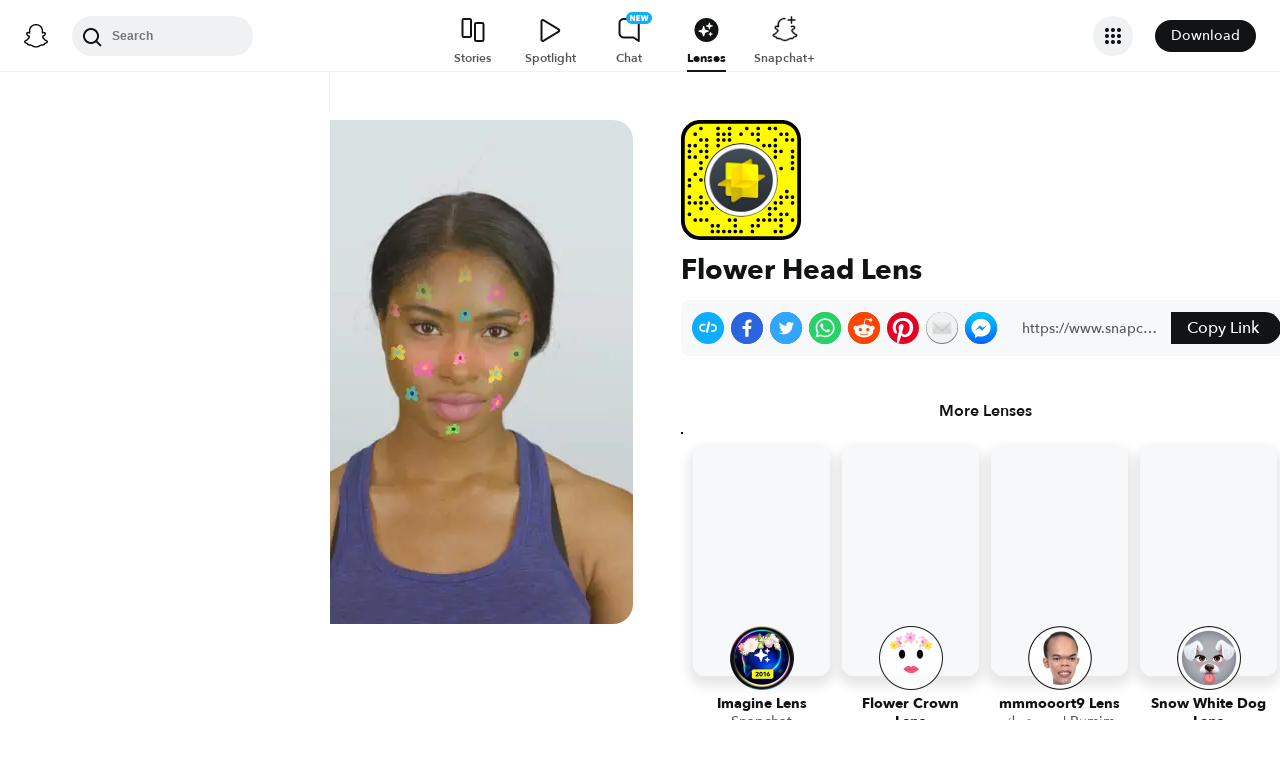

--- FILE ---
content_type: image/svg+xml
request_url: https://app.snapchat.com/web/deeplink/snapcode?data=2eac778f6cca4430afdc036fcdec1082&version=1&type=svg
body_size: 24698
content:
<?xml version="1.0" encoding="UTF-8" standalone="no"?>
<svg xmlns:xlink="http://www.w3.org/1999/xlink" height="320" version="1.1" viewBox="0 0 320 320" width="320" xmlns="http://www.w3.org/2000/svg">
  <defs>
    <rect height="320" id="rect" rx="51.2" width="320" x="0" y="0"/>
    <clipPath id="clip">
      <use xlink:href="#rect"/>
    </clipPath>
  </defs>
  <image clip-path="url(#clip)" height="62.0%" width="62.0%" x="61.25" xlink:href="[data-uri]" y="61.25"/>
  <path d="M60,160C60,104.78,104.78,60,160,60L160,60C215.22,60,260,104.78,260,160L260,160C260,215.22,215.22,260,160,260L160,260C104.78,260,60,215.22,60,160L60,160M0,268.8C0,297.07,22.93,320,51.2,320L268.8,320C297.07,320,320,297.07,320,268.8L320,51.2C320,22.93,297.07,0,268.8,0L51.2,0C22.93,0,0,22.93,0,51.2L0,268.8" fill="#000000"/>
  <path d="M10,51.2C10,28.45,28.45,10,51.2,10L268.8,10C291.55,10,310,28.45,310,51.2L310,268.8C310,291.55,291.55,310,268.8,310L51.2,310C28.45,310,10,291.55,10,268.8L10,51.2M53.16,17.63A5,5,0,0,0,53.16,27.63A5,5,0,0,0,53.16,17.63M98.95,17.63A5,5,0,0,0,98.95,27.63A5,5,0,0,0,98.95,17.63M129.47,17.63A5,5,0,0,0,129.47,27.63A5,5,0,0,0,129.47,17.63M175.26,17.63A5,5,0,0,0,175.26,27.63A5,5,0,0,0,175.26,17.63M205.79,17.63A5,5,0,0,0,205.79,27.63A5,5,0,0,0,205.79,17.63M236.32,17.63A5,5,0,0,0,236.32,27.63A5,5,0,0,0,236.32,17.63M251.58,17.63A5,5,0,0,0,251.58,27.63A5,5,0,0,0,251.58,17.63M37.89,32.89A5,5,0,0,0,37.89,42.89A5,5,0,0,0,37.89,32.89M98.95,32.89A5,5,0,0,0,98.95,42.89A5,5,0,0,0,98.95,32.89M114.21,32.89A5,5,0,0,0,114.21,42.89A5,5,0,0,0,114.21,32.89M129.47,32.89A5,5,0,0,0,129.47,42.89A5,5,0,0,0,129.47,32.89M160,32.89A5,5,0,0,0,160,42.89A5,5,0,0,0,160,32.89M190.53,32.89A5,5,0,0,0,190.53,42.89A5,5,0,0,0,190.53,32.89M205.79,32.89A5,5,0,0,0,205.79,42.89A5,5,0,0,0,205.79,32.89M266.84,32.89A5,5,0,0,0,266.84,42.89A5,5,0,0,0,266.84,32.89M282.11,32.89A5,5,0,0,0,282.11,42.89A5,5,0,0,0,282.11,32.89M53.16,48.16A5,5,0,0,0,53.16,58.16A5,5,0,0,0,53.16,48.16M68.42,48.16A5,5,0,0,0,68.42,58.16A5,5,0,0,0,68.42,48.16M98.95,48.16A5,5,0,0,0,98.95,58.16A5,5,0,0,0,98.95,48.16M114.21,48.16A5,5,0,0,0,114.21,58.16A5,5,0,0,0,114.21,48.16M129.47,48.16A5,5,0,0,0,129.47,58.16A5,5,0,0,0,129.47,48.16M205.79,48.16A5,5,0,0,0,205.79,58.16A5,5,0,0,0,205.79,48.16M251.58,48.16A5,5,0,0,0,251.58,58.16A5,5,0,0,0,251.58,48.16M282.11,48.16A5,5,0,0,0,282.11,58.16A5,5,0,0,0,282.11,48.16M297.37,48.16A5,5,0,0,0,297.37,58.16A5,5,0,0,0,297.37,48.16M22.63,63.42A5,5,0,0,0,22.63,73.42A5,5,0,0,0,22.63,63.42M37.89,63.42A5,5,0,0,0,37.89,73.42A5,5,0,0,0,37.89,63.42M68.42,63.42A5,5,0,0,0,68.42,73.42A5,5,0,0,0,68.42,63.42M98.95,63.42A5,5,0,0,0,98.95,73.42A5,5,0,0,0,98.95,63.42M221.05,63.42A5,5,0,0,0,221.05,73.42A5,5,0,0,0,221.05,63.42M236.32,63.42A5,5,0,0,0,236.32,73.42A5,5,0,0,0,236.32,63.42M251.58,63.42A5,5,0,0,0,251.58,73.42A5,5,0,0,0,251.58,63.42M22.63,78.68A5,5,0,0,0,22.63,88.68A5,5,0,0,0,22.63,78.68M53.16,78.68A5,5,0,0,0,53.16,88.68A5,5,0,0,0,53.16,78.68M68.42,78.68A5,5,0,0,0,68.42,88.68A5,5,0,0,0,68.42,78.68M251.58,78.68A5,5,0,0,0,251.58,88.68A5,5,0,0,0,251.58,78.68M266.84,78.68A5,5,0,0,0,266.84,88.68A5,5,0,0,0,266.84,78.68M297.37,78.68A5,5,0,0,0,297.37,88.68A5,5,0,0,0,297.37,78.68M22.63,93.95A5,5,0,0,0,22.63,103.95A5,5,0,0,0,22.63,93.95M37.89,93.95A5,5,0,0,0,37.89,103.95A5,5,0,0,0,37.89,93.95M68.42,93.95A5,5,0,0,0,68.42,103.95A5,5,0,0,0,68.42,93.95M251.58,93.95A5,5,0,0,0,251.58,103.95A5,5,0,0,0,251.58,93.95M297.37,93.95A5,5,0,0,0,297.37,103.95A5,5,0,0,0,297.37,93.95M53.16,109.21A5,5,0,0,0,53.16,119.21A5,5,0,0,0,53.16,109.21M297.37,109.21A5,5,0,0,0,297.37,119.21A5,5,0,0,0,297.37,109.21M53.16,124.47A5,5,0,0,0,53.16,134.47A5,5,0,0,0,53.16,124.47M266.84,124.47A5,5,0,0,0,266.84,134.47A5,5,0,0,0,266.84,124.47M297.37,124.47A5,5,0,0,0,297.37,134.47A5,5,0,0,0,297.37,124.47M37.89,139.74A5,5,0,0,0,37.89,149.74A5,5,0,0,0,37.89,139.74M22.63,155A5,5,0,0,0,22.63,165A5,5,0,0,0,22.63,155M53.16,155A5,5,0,0,0,53.16,165A5,5,0,0,0,53.16,155M22.63,170.26A5,5,0,0,0,22.63,180.26A5,5,0,0,0,22.63,170.26M282.11,185.53A5,5,0,0,0,282.11,195.53A5,5,0,0,0,282.11,185.53M22.63,200.79A5,5,0,0,0,22.63,210.79A5,5,0,0,0,22.63,200.79M53.16,200.79A5,5,0,0,0,53.16,210.79A5,5,0,0,0,53.16,200.79M266.84,200.79A5,5,0,0,0,266.84,210.79A5,5,0,0,0,266.84,200.79M282.11,200.79A5,5,0,0,0,282.11,210.79A5,5,0,0,0,282.11,200.79M297.37,200.79A5,5,0,0,0,297.37,210.79A5,5,0,0,0,297.37,200.79M22.63,216.05A5,5,0,0,0,22.63,226.05A5,5,0,0,0,22.63,216.05M37.89,216.05A5,5,0,0,0,37.89,226.05A5,5,0,0,0,37.89,216.05M53.16,216.05A5,5,0,0,0,53.16,226.05A5,5,0,0,0,53.16,216.05M68.42,216.05A5,5,0,0,0,68.42,226.05A5,5,0,0,0,68.42,216.05M251.58,216.05A5,5,0,0,0,251.58,226.05A5,5,0,0,0,251.58,216.05M266.84,216.05A5,5,0,0,0,266.84,226.05A5,5,0,0,0,266.84,216.05M297.37,216.05A5,5,0,0,0,297.37,226.05A5,5,0,0,0,297.37,216.05M53.16,231.32A5,5,0,0,0,53.16,241.32A5,5,0,0,0,53.16,231.32M83.68,231.32A5,5,0,0,0,83.68,241.32A5,5,0,0,0,83.68,231.32M236.32,231.32A5,5,0,0,0,236.32,241.32A5,5,0,0,0,236.32,231.32M251.58,231.32A5,5,0,0,0,251.58,241.32A5,5,0,0,0,251.58,231.32M22.63,246.58A5,5,0,0,0,22.63,256.58A5,5,0,0,0,22.63,246.58M236.32,246.58A5,5,0,0,0,236.32,256.58A5,5,0,0,0,236.32,246.58M266.84,246.58A5,5,0,0,0,266.84,256.58A5,5,0,0,0,266.84,246.58M282.11,246.58A5,5,0,0,0,282.11,256.58A5,5,0,0,0,282.11,246.58M37.89,261.84A5,5,0,0,0,37.89,271.84A5,5,0,0,0,37.89,261.84M53.16,261.84A5,5,0,0,0,53.16,271.84A5,5,0,0,0,53.16,261.84M68.42,261.84A5,5,0,0,0,68.42,271.84A5,5,0,0,0,68.42,261.84M129.47,261.84A5,5,0,0,0,129.47,271.84A5,5,0,0,0,129.47,261.84M144.74,261.84A5,5,0,0,0,144.74,271.84A5,5,0,0,0,144.74,261.84M205.79,261.84A5,5,0,0,0,205.79,271.84A5,5,0,0,0,205.79,261.84M221.05,261.84A5,5,0,0,0,221.05,271.84A5,5,0,0,0,221.05,261.84M236.32,261.84A5,5,0,0,0,236.32,271.84A5,5,0,0,0,236.32,261.84M251.58,261.84A5,5,0,0,0,251.58,271.84A5,5,0,0,0,251.58,261.84M266.84,261.84A5,5,0,0,0,266.84,271.84A5,5,0,0,0,266.84,261.84M297.37,261.84A5,5,0,0,0,297.37,271.84A5,5,0,0,0,297.37,261.84M83.68,277.11A5,5,0,0,0,83.68,287.11A5,5,0,0,0,83.68,277.11M98.95,277.11A5,5,0,0,0,98.95,287.11A5,5,0,0,0,98.95,277.11M144.74,277.11A5,5,0,0,0,144.74,287.11A5,5,0,0,0,144.74,277.11M190.53,277.11A5,5,0,0,0,190.53,287.11A5,5,0,0,0,190.53,277.11M205.79,277.11A5,5,0,0,0,205.79,287.11A5,5,0,0,0,205.79,277.11M266.84,277.11A5,5,0,0,0,266.84,287.11A5,5,0,0,0,266.84,277.11M83.68,292.37A5,5,0,0,0,83.68,302.37A5,5,0,0,0,83.68,292.37M98.95,292.37A5,5,0,0,0,98.95,302.37A5,5,0,0,0,98.95,292.37M114.21,292.37A5,5,0,0,0,114.21,302.37A5,5,0,0,0,114.21,292.37M129.47,292.37A5,5,0,0,0,129.47,302.37A5,5,0,0,0,129.47,292.37M144.74,292.37A5,5,0,0,0,144.74,302.37A5,5,0,0,0,144.74,292.37M160,292.37A5,5,0,0,0,160,302.37A5,5,0,0,0,160,292.37M190.53,292.37A5,5,0,0,0,190.53,302.37A5,5,0,0,0,190.53,292.37M251.58,292.37A5,5,0,0,0,251.58,302.37A5,5,0,0,0,251.58,292.37M266.84,292.37A5,5,0,0,0,266.84,302.37A5,5,0,0,0,266.84,292.37M62,160C62,214.12,105.88,258,160,258L160,258C214.12,258,258,214.12,258,160L258,160C258,105.88,214.12,62,160,62L160,62C105.88,62,62,105.88,62,160L62,160" fill="#FFFC00"/>
</svg>
